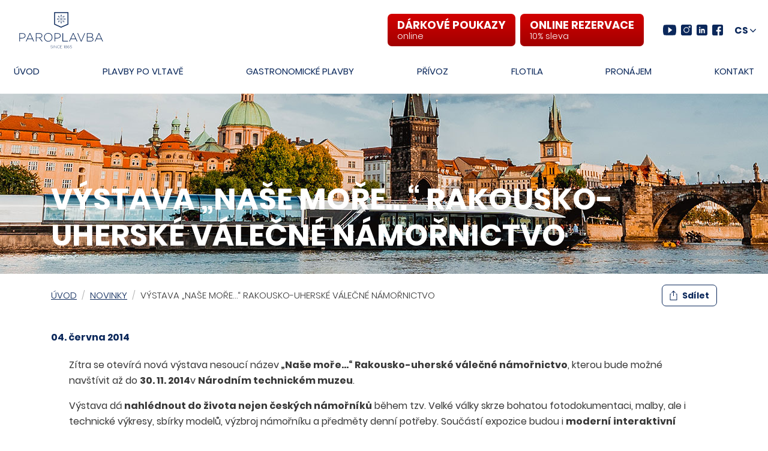

--- FILE ---
content_type: text/html; charset=utf-8
request_url: https://www.paroplavba.cz/vystava-nase-more-rakousko-uherske-valecne-namornictvo
body_size: 7926
content:
<!doctype html>
<html lang="cs" class="no-js">
  <head>
    <meta charset="UTF-8" />
    <meta name="viewport" content="width=device-width, initial-scale=1.0" />
    <meta http-equiv="X-UA-Compatible" content="ie=edge" />
    <meta name="keywords" content="" />
    <meta name="description" content="Zítra se otevírá nová výstava nesoucí název „Naše moře…“ Rakousko-uherské válečné námořnictvo, kterou bude možné navštívit až do 30. 11. 2014 v Národním technickém muzeu." />
    <meta name="robots" content="index,follow,snippet,archive" />
    <meta name="copyright" content="Prague Boats, s.r.o." />
    <meta name="author" content="Altermedia, s.r.o." />
    <meta name="application-name" content="Paroplavba" />
    <meta name="msapplication-tap-highlight" content="no" />
    <meta name="msapplication-TileColor" content="#da532c" />
    <meta name="theme-color" content="#ffffff" />
    <meta name="contentid" content="176" />
    <meta name="twitter:title" content="Výstava „Naše moře…“ Rakousko-uherské válečné námořnictvo | Paroplavba.cz" />
    <meta name="twitter:image" content="https://www.paroplavba.cz/images/logo-1200x1200.png"/>
    <meta name="twitter:description" content="Zítra se otevírá nová výstava nesoucí název „Naše moře…“ Rakousko-uherské válečné námořnictvo, kterou bude možné navštívit až do 30. 11. 2014 v Národním technickém muzeu." />
    <meta name="twitter:card" content="summary" />
    <meta property="og:title" content="Výstava „Naše moře…“ Rakousko-uherské válečné námořnictvo | Paroplavba.cz" />
    <meta property="og:type" content="article" />
    <meta property="og:url" content="https://www.paroplavba.cz/vystava-nase-more-rakousko-uherske-valecne-namornictvo" />
    <meta property="og:image" content="https://www.paroplavba.cz/images/logo-1200x1200.png" />
    <meta property="og:description" content="Zítra se otevírá nová výstava nesoucí název „Naše moře…“ Rakousko-uherské válečné námořnictvo, kterou bude možné navštívit až do 30. 11. 2014 v Národním technickém muzeu." />
    <meta property="og:locale" content="cs_CZ" />
    <meta property="og:site_name" content="Paroplavba" />
    <meta property="article:author" content="https://www.facebook.com/AltermediaCz/" />
    <meta property="article:publisher" content="https://www.facebook.com/Pragueboats/" />
    <meta property="article:section" content="" />
    <meta property="article:tag" content="" />
    <meta property="article:published_time" content="" />
    <meta property="article:modified_time" content="" />
    <meta property="fb:admins" content="245784598912848" />
    <link rel="canonical" href="https://www.paroplavba.cz/vystava-nase-more-rakousko-uherske-valecne-namornictvo" />
    <link rel="apple-touch-icon" sizes="180x180" href="https://www.paroplavba.cz/images/apple-touch-icon.png" />
    <link rel="icon" type="image/png" sizes="32x32" href="https://www.paroplavba.cz/images/favicon-32x32.png" />
    <link rel="icon" type="image/png" sizes="16x16" href="https://www.paroplavba.cz/images/favicon-16x16.png" />
    <link rel="shortcut icon" type="image/x-icon" href="https://www.paroplavba.cz/favicon.ico" />
    <link rel="manifest" href="https://www.paroplavba.cz/site.webmanifest" />
    <link rel="stylesheet" href="https://www.paroplavba.cz/css/owl.carousel.min.css?v=20240409" />
    <link rel="mask-icon" href="https://www.paroplavba.cz/images/safari-pinned-tab.svg" color="#5bbad5" />
    <link rel="stylesheet" href="https://www.paroplavba.cz/css/main.min.css?v=20240409" />
    <link rel="stylesheet" href="/css/cookieconsent.css?v=202404092220" />
    
    
    <title>Výstava „Naše moře…“ Rakousko-uherské válečné námořnictvo | Paroplavba.cz</title>

    <!-- Google Tag Manager -->
    <script>(function(w,d,s,l,i){w[l]=w[l]||[];w[l].push({'gtm.start':
    new Date().getTime(),event:'gtm.js'});var f=d.getElementsByTagName(s)[0],
    j=d.createElement(s),dl=l!='dataLayer'?'&l='+l:'';j.async=true;j.src=
    'https://www.googletagmanager.com/gtm.js?id='+i+dl;f.parentNode.insertBefore(j,f);
    })(window,document,'script','dataLayer','GTM-KH6MRPQV');</script>
    <!-- End Google Tag Manager -->

    <script>      
      function getCookieValue() {
        var namePrefix = "cc_cookie" + '=';
          var decodedCookie = decodeURIComponent(document.cookie);
          var cookiesArray = decodedCookie.split(';');
          for(var i = 0; i <cookiesArray.length; i++) {
            var c = cookiesArray[i];
            while (c.charAt(0) == ' ') {
              c = c.substring(1);  
            }
            if (c.indexOf(namePrefix) == 0) {
              return c.substring(namePrefix.length, c.length);
            }
          }
        return ''
      }              
    
      var analytics_storage_status = "denied";
      var ad_storage_status = "denied"; 
      var cookieValue = getCookieValue();
      
      if(cookieValue != ''){
        var parse = JSON.parse(cookieValue);
        
        if (parse.categories.includes("analytics")){
            analytics_storage_status = "granted";
        };               
        if (parse.categories.includes("ads")){
            ad_storage_status = "granted";
        };
      }
      
      
      window.dataLayer = window.dataLayer || [];
      function gtag(){dataLayer.push(arguments);}
      
      gtag('consent', 'default', {
        'analytics_storage': analytics_storage_status,
        'ad_storage': ad_storage_status
      });  
      
    </script> 
  </head>
  <body data-sprite="https://www.paroplavba.cz/images/sprite.svg" data-old-ie="{&quot;message&quot;: &quot;You are using an outdated browser. For a faster, safer browsing experience, please use a different web browser.&quot;,&quot;buttonLabel&quot;: &quot;More info&quot;,&quot;buttonUrl&quot;: &quot;https://www.microsoft.com/windows/microsoft-edge&quot;}">
    <script>!function(){var e=new XMLHttpRequest;e.open("GET",document.body.getAttribute("data-sprite"),!0),e.send(),e.onload=(function(){var t=document.createElement("div");t.style.display="none",t.innerHTML=e.responseText,document.body.insertBefore(t,document.body.childNodes[0])})}();</script>
    <!-- Google Tag Manager (noscript) -->
    <noscript><iframe src="https://www.googletagmanager.com/ns.html?id=GTM-KH6MRPQV" height="0" width="0" style="display:none;visibility:hidden"></iframe></noscript>
    <!-- End Google Tag Manager (noscript) -->
    <header class="header">
      <div class="container container--xxl">
        <div class="navbar navbar-expand-md">
          <div class="navbar-header">
            <a href="https://www.paroplavba.cz/" class="navbar-brand logo" title="Přejít na úvodní stranu">
              <img src="https://www.paroplavba.cz/images/logo.svg" alt="Paroplavba" />
            </a>
            <button class="hamburger hamburger--spin" type="button" data-toggle="collapse" data-target="#nav" aria-controls="nav" aria-expanded="false" aria-label="Přepnout navigaci">
              <span class="hamburger-box" aria-hidden="true">
                <span class="hamburger-inner"></span>
              </span>
            </button>
          </div>
          <div id="nav" class="navbar-collapse collapse">
            <div class="navigation" role="navigation">
              <ul class="navbar-nav">
                <li class="nav-item"><a class="nav-link" href="https://www.paroplavba.cz/">Úvod</a></li>
                <li class="nav-item"><a class="nav-link" href="https://www.paroplavba.cz/plavby-po-vltave">Plavby po Vltavě</a></li>
                <li class="nav-item"><a class="nav-link" href="https://www.paroplavba.cz/gastronomicke-plavby">Gastronomické plavby</a></li>
                <li class="nav-item"><a class="nav-link" href="https://www.paroplavba.cz/privoz">Přívoz</a></li>
                <li class="nav-item"><a class="nav-link" href="https://www.paroplavba.cz/parniky-a-lode">Flotila</a></li>
                <li class="nav-item"><a class="nav-link" href="https://www.paroplavba.cz/pronajem-lodi">Pronájem</a></li>
                <li class="nav-item"><a class="nav-link" href="https://www.paroplavba.cz/kontakty">Kontakt</a></li>
              </ul>
            </div>
            <div class="social-bar">

              <a href="https://eshop.paroplavba.cz/" class="btn btn-lg btn-danger btn-eyecatcher text-left v-center ml-xl-2">
                <!--
                <svg class="icon" width="25" height="25" aria-hidden="true">
                  <use xlink:href="#ticket"></use>
                </svg>
                -->
                <span><span class="text-uppercase">Dárkové poukazy</span> <span class="d-block small">online</span></span>
              </a>


              <a href="/rezervace" class="btn btn-lg btn-danger btn-eyecatcher text-left v-center ml-xl-2">
                <span>ONLINE REZERVACE <span class="d-block small">10% sleva</span></span>
              </a>


              <ul class="list__social-media">
                <li>
                  <a href="https://www.youtube.com/channel/UCMekT4p1Z86r_tm4AA2gZ3A" target="_blank" rel="noopener noreferrer nofollow"">
                    <svg class="icon" width="22" height="18" aria-hidden="true">
                      <use xlink:href="#youtube"></use>
                    </svg>
                    <span class="sr-only">YouTube</span>
                  </a>
                </li>
                <li>
                  <a href="https://www.instagram.com/prague_boats/" target="_blank" rel="noopener noreferrer nofollow"">
                    <svg class="icon" width="18" height="18" aria-hidden="true">
                      <use xlink:href="#instagram"></use>
                    </svg>
                    <span class="sr-only">Instagram</span>
                  </a>
                </li>
                <li>
                  <a href="https://www.linkedin.com/company/prague-boats" target="_blank" rel="noopener noreferrer nofollow"">
                    <svg class="icon" width="18" height="18" aria-hidden="true">
                      <use xlink:href="#linkedin"></use>
                    </svg>
                    <span class="sr-only">LinkedIn</span>
                  </a>
                </li>
                <li>
                  <a href="https://www.facebook.com/paroplavba/" target="_blank" rel="noopener noreferrer nofollow"">
                    <svg class="icon" width="18" height="18" aria-hidden="true">
                      <use xlink:href="#facebook"></use>
                    </svg>
                    <span class="sr-only">Facebook</span>
                  </a>
                </li>
              </ul>

            </div>
          </div>
          <button class="btn btn-select-language" type="button" data-toggle="modal" data-target="#languageSelectionModal" aria-label="Vyberte jazyk a region">
            <span>CS</span>
            <svg class="icon" width="10" height="6" aria-hidden="true">
              <use xlink:href="#chevron-down"></use>
            </svg>
          </button>
        </div>
      </div>
    </header>
    <main class="content">

      <div class="hero js-bg-lazyload" data-bg="https://www.paroplavba.cz/storage/content/placeholder-null_2500x300.jpg">
        <div class="container">
          <h1 class="hero__heading" itemprop="headline name">Výstava „Naše moře…“ Rakousko-uherské válečné námořnictvo</h1>
        </div>
      </div>
      <div class="container">
        <div class="row align-items-center">
          <div class="col-12 col-lg-8">
            <nav aria-label="breadcrumb">
              <ol class="breadcrumb">
                <li class="breadcrumb-item"><a href="https://www.paroplavba.cz/">Úvod</a></li>
                <li class="breadcrumb-item"><a href="https://www.paroplavba.cz/novinky">Novinky</a></li>
                <li class="breadcrumb-item active" aria-current="page">Výstava „Naše moře…“ Rakousko-uherské válečné námořnictvo</li>
              </ol>
            </nav>
          </div>
          <div class="col-12 col-lg-4 text-lg-right">
            <button type="button" class="btn btn-outline-primary text-xSmall v-center font-weight-bold js-share-btn" data-toggle="modal" data-target="#shareModal">
              <svg class="icon" width="13" height="16" aria-hidden="true">
                <use xlink:href="#share"></use>
              </svg>
              <span>Sdílet</span>
            </button>
          </div>
        </div>
        <div class="date h6 my-4" itemprop="datePublished" content="2019-11-18">04. června 2014</div>
<div class="whiteBg">
<div class="container">
<div class="col-md-12">
<div class="clearfix">
<p>Zítra se otevírá nová výstava nesoucí název<strong> „Naše moře…“ Rakousko-uherské válečné námořnictvo</strong>, kterou bude možné navštívit až do <strong>30. 11. 2014</strong>v <strong>Národním technickém muzeu</strong>.</p>
<p>Výstava dá<strong> nahlédnout do života nejen českých námořníků</strong> během tzv. Velké války skrze bohatou fotodokumentaci, malby, ale i technické výkresy, sbírky modelů, výzbroj námořníku a předměty denní potřeby. Součástí expozice budou i <strong>moderní interaktivní prvky</strong>.</p>
<p>Více informací o výstavě najdete na stránkách <a href="http://www.ntm.cz/aktualita/pripravujeme-4-6-30-11-2014-nase-more-rakousko-uherske-valecne-namornictvo" target="_blank">Národního technického muzea</a>.</p>
<p>Pro zajímavost: kotvy, které jsou před muzeem, pocházejí z lodi Petra-2, která nyní slouží jako <a href="/predstaveni-farmarske-lodi-2014">Farmářská loď</a> na Rašínově nábřeží.</p>
</div>
</div>
</div>
</div>
        <div class="text-center my-5">
          <a href="https://www.paroplavba.cz/novinky" class="btn btn-secondary btn-xl v-center-large text-white">
            <svg class="icon" width="16" height="9" aria-hidden="true">
              <use xlink:href="#arrow-classic-left"></use>
            </svg>
            <span>Zpět na novinky</span>
          </a>
        </div>
      </div>

      <picture>
        <source media="(min-width:650px)" srcset="/storage/upload/images/hpdesktop_20240204181529.jpg">
        <img src="/storage/upload/images/hpmobile.jpg" style="width:100%;height:auto;" >
      </picture>

      <div id="map">
        <iframe class="js-lazyload" data-src="https://maps.google.cz/maps?f=q&source=s_q&hl=cs&geocode=&q=50%C2%B04%2727.918%22N,+14%C2%B024%2748.685%22E&aq=&sll=50.073475,14.416938&sspn=0.013551,0.033731&brcurrent=5,0,0&ie=UTF8&ll=50.074439,14.413848&spn=0.008786,0.017123&z=15&output=embed" style="width:100%;" height="450" allowfullscreen></iframe>
      </div>
    </main>
    <footer class="footer">
      <div class="footer__partners">
        <div class="container text-center">
          <h5 class="sr-only">Our partners</h5>
          <div class="partners">
            <a class="partners__link" href="https://www.pragueconvention.cz/" target="_blank" rel="nofollow">
              <img data-src="https://www.paroplavba.cz/images/partner-1.png" src="data:image/svg+xml,%3Csvg xmlns='http://www.w3.org/2000/svg' viewBox='0 0 3 2'%3E%3C/svg%3E" class="img-fluid partners__img js-lazyload" alt="Wow Prague Convetion Bureau" />
              <noscript>
                <img src="https://www.paroplavba.cz/images/partner-1.png" class="img-fluid partners__img" alt="Wow Prague Convetion Bureau" />
              </noscript>
            </a>
            <a class="partners__link" href="https://www.etoa.org/" target="_blank" rel="nofollow">
              <img data-src="https://www.paroplavba.cz/images/partner-2.png" src="data:image/svg+xml,%3Csvg xmlns='http://www.w3.org/2000/svg' viewBox='0 0 3 2'%3E%3C/svg%3E" class="img-fluid partners__img js-lazyload" alt="ETOA" />
              <noscript>
                <img src="https://www.paroplavba.cz/images/partner-2.png" class="img-fluid partners__img" alt="ETOA" />
              </noscript>
            </a>
            <a class="partners__link" href="https://www.accka.cz/" target="_blank" rel="nofollow">
              <img data-src="https://www.paroplavba.cz/images/partner-3.png" src="data:image/svg+xml,%3Csvg xmlns='http://www.w3.org/2000/svg' viewBox='0 0 3 2'%3E%3C/svg%3E" class="img-fluid partners__img js-lazyload" alt="AČCKA" />
              <noscript>
                <img src="https://www.paroplavba.cz/images/partner-3.png" class="img-fluid partners__img" alt="AČCKA" />
              </noscript>
            </a>
            <a class="partners__link" href="https://www.komora.cz/" target="_blank" rel="nofollow">
              <img data-src="https://www.paroplavba.cz/images/partner-4.png" src="data:image/svg+xml,%3Csvg xmlns='http://www.w3.org/2000/svg' viewBox='0 0 3 2'%3E%3C/svg%3E" class="img-fluid partners__img js-lazyload" alt="Hospodářská komora České rebubliky" />
              <noscript>
                <img src="https://www.paroplavba.cz/images/partner-4.png" class="img-fluid partners__img" alt="Hospodářská komora České rebubliky" />
              </noscript>
            </a>
            <img data-src="https://www.paroplavba.cz/images/partner-5.png" src="data:image/svg+xml,%3Csvg xmlns='http://www.w3.org/2000/svg' viewBox='0 0 3 2'%3E%3C/svg%3E" class="img-fluid partners__img js-lazyload" alt="Mitglied" />
            <noscript>
              <img src="https://www.paroplavba.cz/images/partner-5.png" class="img-fluid partners__img" alt="Mitglied" />
            </noscript>

            <a class="partners__link" href="https://www.kudyznudy.cz/" target="_blank" rel="nofollow">
              <img data-src="https://www.paroplavba.cz/images/partner-6.jpg" src="data:image/svg+xml,%3Csvg xmlns='http://www.w3.org/2000/svg' viewBox='0 0 3 2'%3E%3C/svg%3E" class="img-fluid partners__img js-lazyload" alt="Kudy z nudy" />
              <noscript>
                <img src="https://www.paroplavba.cz/images/partner-6.jpg" class="img-fluid partners__img" alt="Kudy z nudy" />
              </noscript>
            </a>
          </div>
        </div>

      </div>
      <div class="footer__links">
        <div class="container">
          <div class="row">
            <div class="col-12 col-sm-6 col-lg-2">
              <h6 class="text-uppercase">Pravidelné plavby</h6>
              <ul class="list-unstyled">
                <li><a href="/hodinova-plavba-prahou">Hodinová plavba po Vltavě</a></li>
                <li><a href="/plavby-do-zoo">Plavba do zoo</a></li>
                <li><a href="/plavba-na-slapy">Plavba na Slapy</a></li>
                <li><a href="/vylet-na-melnik">Plavba na Mělník</a></li>
              </ul>
            </div>
            <div class="col-12 col-sm-6 col-lg-2">
              <h6 class="text-uppercase">Gastronomické plavby</h6>
              <ul class="list-unstyled">
                <li><a href="/obed-na-prosklene-lodi">Oběd na prosklené lodi</a></li>
                <li><a href="/kristalova-vecere">Křišťálová večeře</a></li>
                <li><a href="/vecere-na-lodi">Večeře na lodi</a></li>
              </ul>
            </div>
            <div class="col-12 col-sm-6 col-lg-2">
              <h6 class="text-uppercase">Pronájmy lodí</h6>
              <ul class="list-unstyled">
                <li><a href="/catering">Catering</a></li>
                <li><a href="/firemni-akce">Firemní akce</a></li>
                <li><a href="/soukrome-akce">Soukromé akce</a></li>
                <li><a href="/teambuilding">Teambuilding</a></li>
                <li><a href="/konference">Konference</a></li>
                <li><a href="/svatba-na-lodi">Svatba na lodi</a></li>
                <li><a href="/skolni-vylety">Školní výlety</a></li>
              </ul>
            </div>
            <div class="col-12 col-sm-6 col-lg-2">
              <h6 class="text-uppercase">Doporučujeme</h6>
              <ul class="list-unstyled">
                <li><a href="https://www.prague-boats.cz/cs" target="_blank" rel="noopener">Prague Boats</a></li>
                <li><a href="https://www.kudyznudy.cz/" target="_blank" rel="noopener noreferrer nofollow">Kudy z nudy</a></li>
              </ul>
            </div>
            <div class="col-12 col-sm-6 col-lg-3">
              <h6 class="text-uppercase">O nás</h6>
              <ul class="list-unstyled">
                <li><a href="/parniky-a-lode">Parníky a lodě</a></li>
                <li><a href="/novinky">Novinky</a></li>
                <li><a href="/kontakty">Kontakt</a></li>
                <li><a href="/kariera">Kariéra</a></li>
              </ul>
            </div>

          </div>
        </div>
      </div>
      <div class="legal">
        <div class="container">&copy; 1992 - 2026 Pražská paroplavební společnost a.s., IČ 453 16 571, se sídlem Praha 2, Blanická 1008/28, PSČ 120 00, sp. zn. B 1380 vedená u Městského soudu v Praze. <br />Smluvní přepravní podmínky ke <a href="/obchodni-podminky" target="_blank">zobrazení zde</a>. </div>
      </div>

    </footer>
    <div class="modal fade" id="languageSelectionModal" tabindex="-1" role="dialog" aria-labelledby="languageSelectionLabel" aria-hidden="true" aria-modal="true">
      <div class="modal-dialog" role="document">
        <div class="modal-content">
          <div class="modal-header">
            <h5 class="modal-title" id="languageSelectionLabel">Vyberte jazyk a region</h5>
            <button type="button" class="close text-gray-500" data-dismiss="modal" aria-label="Close">
              <svg class="icon" width="22" height="22" aria-hidden="true">
                <use xlink:href="#close"></use>
              </svg>
            </button>
          </div>
          <div class="modal-body">
            <ul class="list__languages row mb-0">
              <li class="col-6 col-sm-4 mb-3">
                <a class="btn btn-block btn-outline-primary btn-language" href="https://www.paroplavba.cz/">Čeština</a>
              </li>
              <li class="col-6 col-sm-4 mb-3">
                <a class="btn btn-block btn-outline-primary btn-language" href="https://www.praguesteamboats.com/">English</a>
              </li>
              <li class="col-6 col-sm-4 mb-3">
                <a class="btn btn-block btn-outline-primary btn-language" href="https://www.praguesteamboats.com/de">Deutsch</a>
              </li>
            </ul>
          </div>
        </div>
      </div>
    </div>
    <div class="modal fade" id="shareModal" tabindex="-1" role="dialog" aria-labelledby="shareModalLabel" aria-hidden="true" aria-modal="true">
      <div class="modal-dialog modal-sm" role="document">
        <div class="modal-content">
          <div class="modal-header">
            <h5 class="modal-title" id="shareModalLabel">Sdílet</h5>
            <button type="button" class="close text-gray-500" data-dismiss="modal" aria-label="Sdílet">
              <svg class="icon" width="22" height="22" aria-hidden="true">
                <use xlink:href="#close"></use>
              </svg>
            </button>
          </div>
          <div class="modal-body">
            <ul class="list__share mb-0">
              <li>
                <a href="http://www.facebook.com/sharer/sharer.php?u=https%3a%2f%2fwww.paroplavba.cz%2fvystava-nase-more-rakousko-uherske-valecne-namornictvo" class="v-center" aria-label="Sdílet tuto stránku na Facebooku">
                  <svg class="icon" width="18" height="18" aria-hidden="true">
                    <use xlink:href="#facebook"></use>
                  </svg>
                  <span>Facebook</span>
                </a>
              </li>
              <li>
                <a href="https://twitter.com/share?url=https%3a%2f%2fwww.paroplavba.cz%2fvystava-nase-more-rakousko-uherske-valecne-namornictvo" class="v-center" aria-label="Sdílet tuto stránku na Twitteru">
                  <svg class="icon" width="18" height="18" aria-hidden="true">
                    <use xlink:href="#twitter"></use>
                  </svg>
                  <span>Twitter</span>
                </a>
              </li>
              <li>
                <a href="https://www.linkedin.com/cws/share?url=https%3a%2f%2fwww.paroplavba.cz%2fvystava-nase-more-rakousko-uherske-valecne-namornictvo" class="v-center" aria-label="Sdílet tuto stránku na LinkedInu">
                  <svg class="icon" width="18" height="18" aria-hidden="true">
                    <use xlink:href="#linkedin"></use>
                  </svg>
                  <span>LinkedIn</span>
                </a>
              </li>
              <li>
                <a href="mailto:?subject=Prague%20Boats&amp;body=https%3a%2f%2fwww.paroplavba.cz%2fvystava-nase-more-rakousko-uherske-valecne-namornictvo" class="v-center" aria-label="Odeslat odkaz na tuto stránku e-mailem">
                  <svg class="icon" width="18" height="18" aria-hidden="true">
                    <use xlink:href="#envelope"></use>
                  </svg>
                  <span>E-mail</span>
                </a>
              </li>
            </ul>
          </div>
        </div>
      </div>
    </div>
    <div id="blueimp-gallery" class="blueimp-gallery">
      <div class="slides"></div>
      <h3 class="title"></h3>
      <a class="prev" aria-label="Předchozí" role="button">
        <svg class="icon" width="15" height="30" aria-hidden="true">
          <use xlink:href="#arrow-left"></use>
        </svg>
      </a>
      <a class="next" aria-label="Další" role="button">
        <svg class="icon" width="15" height="30" aria-hidden="true">
          <use xlink:href="#arrow-right"></use>
        </svg>
      </a>
      <a class="close" aria-label="Zavřít" role="button">
        <svg class="icon" width="30" height="30" aria-hidden="true">
          <use xlink:href="#close"></use>
        </svg>
      </a>
    </div>

    <div class="modal fade" id="ajaxinfo" tabindex="-1" role="dialog" aria-modal="true" style="display: none;">
      <div class="modal-dialog modal-lg" role="document">
        <div class="modal-content">
          <div class="modal-header">
            <h5 class="modal-title" id="ajaxInfoTitle"></h5>
            <button type="button" class="close text-gray-500" data-dismiss="modal" aria-label="Close">
              <svg class="icon" width="22" height="22" aria-hidden="true">
                <use xlink:href="#close"></use>
              </svg>
            </button>
          </div>
          <div class="modal-body">
            <div id="ajaxInfoImg"></div>
            <div id="ajaxInfoIframe"></div>
          </div>
        </div>
      </div>
    </div>

    <script src="https://www.paroplavba.cz/js/vendor.min.js?v=20240409"></script>
    <script src="https://www.paroplavba.cz/js/main.min.js?v=20240409" async></script>
    <script src="/js/cookies.js?v=20240409"></script>
    
    <script src="/js/cookies-init.js?v=20240409"></script>
    <script src="/js/extra.js?v=20240409"></script>
    
    
    <script src="https://www.paroplavba.cz/js/owl.carousel.min.js?v=20240409" ></script>
    
    <script>
      jQuery(document).ready(function(){
        jQuery(".owl-carousel").owlCarousel({
              items:1,
              loop:false,
              autoplay:true,
              autoplayTimeout:5000,
              autoplayHoverPause:true,
              animateOut: 'fadeOut'
          });
      });
      
    </script>
  </body>
</html>


--- FILE ---
content_type: image/svg+xml
request_url: https://www.paroplavba.cz/images/logo.svg
body_size: 9332
content:
<svg width="131" height="60" viewBox="0 0 131 60" fill="none" xmlns="http://www.w3.org/2000/svg">
<path d="M49.1099 56.8564L49.3129 56.623C49.7734 57.0475 50.1979 57.2449 50.8135 57.2449C51.441 57.2449 51.8718 56.8921 51.8718 56.4138V56.4021C51.8718 55.9593 51.6384 55.7023 50.6879 55.5114C49.6835 55.3079 49.2773 54.967 49.2773 54.3337V54.3216C49.2773 53.6998 49.8452 53.2214 50.6225 53.2214C51.2322 53.2214 51.6326 53.389 52.0571 53.7297L51.8598 53.9746C51.4652 53.6339 51.0706 53.5024 50.6104 53.5024C49.9944 53.5024 49.5882 53.8552 49.5882 54.2917V54.3038C49.5882 54.7461 49.8154 55.0151 50.8077 55.2183C51.776 55.4156 52.1827 55.7626 52.1827 56.3724V56.384C52.1827 57.0596 51.6027 57.526 50.7956 57.526C50.1263 57.5259 49.6118 57.3045 49.1099 56.8564Z" fill="#0B285B"/>
<path d="M53.2458 53.2812H53.5568V57.4663H53.2458V53.2812Z" fill="#0B285B"/>
<path d="M54.8418 53.2812H55.1349L58.022 56.922V53.2812H58.3209V57.4663H58.0879L55.1406 53.7476V57.4663H54.8418V53.2812Z" fill="#0B285B"/>
<path d="M59.3784 55.3858V55.3737C59.3784 54.1903 60.263 53.2095 61.4706 53.2095C62.218 53.2095 62.6665 53.4847 63.0968 53.8794L62.8759 54.1066C62.5111 53.7538 62.0924 53.4906 61.4648 53.4906C60.4605 53.4906 59.7014 54.3098 59.7014 55.3618V55.3738C59.7014 56.4322 60.4724 57.2571 61.4706 57.2571C62.0746 57.2571 62.4871 57.0241 62.9114 56.6055L63.1208 56.8085C62.6785 57.245 62.2001 57.5381 61.4589 57.5381C60.263 57.5381 59.3784 56.5876 59.3784 55.3858Z" fill="#0B285B"/>
<path d="M63.9746 53.2812H66.9518V53.5686H64.2855V55.2127H66.6827V55.4996H64.2855V57.1793H66.9816V57.4666H63.9746V53.2812Z" fill="#0B285B"/>
<path d="M70.2206 53.5743L69.4135 53.8496L69.3298 53.6042L70.2862 53.2515H70.5253V57.4665H70.2206V53.5743Z" fill="#0B285B"/>
<path d="M71.4812 56.3482V56.3362C71.4812 55.8458 71.8816 55.4752 72.4081 55.3019C71.9952 55.1343 71.6246 54.8235 71.6246 54.3273V54.3152C71.6246 53.6636 72.3123 53.2212 73.0357 53.2212C73.759 53.2212 74.4463 53.6636 74.4463 54.3152V54.3273C74.4463 54.8234 74.0757 55.1343 73.6633 55.3019C74.1893 55.4752 74.5901 55.8458 74.5901 56.3362V56.3482C74.5901 57.0417 73.9145 57.5259 73.0357 57.5259C72.157 57.5259 71.4812 57.0419 71.4812 56.3482ZM74.2673 56.3603V56.3482C74.2673 55.8281 73.7172 55.4516 73.0357 55.4516C72.3541 55.4516 71.8041 55.8279 71.8041 56.3482V56.3603C71.8041 56.8325 72.2641 57.2449 73.0357 57.2449C73.8068 57.2449 74.2673 56.8325 74.2673 56.3603ZM74.1239 54.3274V54.3153C74.1239 53.8432 73.6456 53.5025 73.0358 53.5025C72.4261 53.5025 71.9477 53.8432 71.9477 54.3153V54.3274C71.9477 54.8418 72.4439 55.1884 73.0358 55.1884C73.6277 55.1884 74.1239 54.842 74.1239 54.3274Z" fill="#0B285B"/>
<path d="M75.8328 57.1195C75.4858 56.7729 75.3005 56.3543 75.3005 55.4876V55.4755C75.3005 54.2141 75.9642 53.2097 77.0043 53.2097C77.4826 53.2097 77.8474 53.3949 78.2117 53.6944L78.0148 53.9331C77.692 53.6462 77.3747 53.4907 76.9805 53.4907C76.1316 53.4907 75.5815 54.3815 75.6113 55.6608C75.8505 55.2546 76.2389 54.8835 76.9204 54.8835C77.6799 54.8835 78.3613 55.4037 78.3613 56.1512V56.1633C78.3613 56.9521 77.7216 57.5383 76.8967 57.5383C76.4661 57.5382 76.0836 57.3706 75.8328 57.1195ZM78.0384 56.1753V56.1632C78.0384 55.5891 77.5663 55.1588 76.9026 55.1588C76.2153 55.1588 75.737 55.679 75.737 56.1931V56.2052C75.737 56.8029 76.2452 57.2573 76.9204 57.2573C77.5962 57.2572 78.0384 56.7668 78.0384 56.1753Z" fill="#0B285B"/>
<path d="M79.0959 56.8624L79.3173 56.6415C79.6936 57.0178 80.1301 57.257 80.5725 57.257C81.2361 57.257 81.6966 56.7906 81.6966 56.2049V56.1928C81.6966 55.6128 81.2241 55.2003 80.5489 55.2003C80.16 55.2003 79.8669 55.3197 79.6042 55.4631L79.365 55.3076L79.4844 53.281H81.834V53.5803H79.7596L79.6581 55.1464C79.9272 55.015 80.1961 54.9192 80.5845 54.9192C81.3916 54.9192 82.0192 55.4331 82.0192 56.1805V56.1926C82.0192 56.9819 81.4037 57.5378 80.5605 57.5378C79.9926 57.538 79.4608 57.2328 79.0959 56.8624Z" fill="#0B285B"/>
<path d="M1.19141 34.3474H5.82813C8.63954 34.3474 10.5745 35.7891 10.5745 38.2537V38.2902C10.5745 40.9739 8.25612 42.3613 5.59118 42.3613H2.14112V47.1259H1.19141V34.3474ZM5.646 41.4851C8.01917 41.4851 9.62536 40.2437 9.62536 38.3449V38.3084C9.62536 36.2822 8.05572 35.2234 5.75519 35.2234H2.14112V41.4851H5.646Z" fill="#0B285B"/>
<path d="M16.9654 34.2561H17.878L23.8292 47.1258H22.7887L21.1642 43.5478H13.6247L11.9998 47.1258H11.0142L16.9654 34.2561ZM20.7625 42.6901L17.4037 35.2966L14.0266 42.6901H20.7625Z" fill="#0B285B"/>
<path d="M26.5322 34.3474H31.8994C33.469 34.3474 34.7286 34.84 35.4956 35.607C36.0979 36.2093 36.463 37.067 36.463 37.9802V38.0167C36.463 40.1525 34.8747 41.3756 32.7206 41.6674L36.9374 47.1259H35.7326L31.662 41.8317H27.4818V47.1259H26.5322V34.3474ZM31.7899 40.9737C33.9257 40.9737 35.5141 39.8967 35.5141 38.0531V38.0166C35.5141 36.3005 34.1631 35.2234 31.8447 35.2234H27.4819V40.9737H31.7899Z" fill="#0B285B"/>
<path d="M39.166 40.7729V40.7364C39.166 37.2496 41.74 34.1282 45.6098 34.1282C49.4799 34.1282 52.0174 37.2131 52.0174 40.6998V40.7364C52.0174 44.2231 49.4434 47.345 45.5732 47.345C41.7036 47.345 39.166 44.2597 39.166 40.7729ZM51.0319 40.7729V40.7364C51.0319 37.5784 48.7318 34.9861 45.5734 34.9861C42.4154 34.9861 40.1518 37.5418 40.1518 40.6998V40.7364C40.1518 43.8948 42.4519 46.4867 45.6099 46.4867C48.7682 46.4867 51.0319 43.9309 51.0319 40.7729Z" fill="#0B285B"/>
<path d="M55.2502 34.3474H59.887C62.6984 34.3474 64.6333 35.7891 64.6333 38.2537V38.2902C64.6333 40.9739 62.315 42.3613 59.65 42.3613H56.1998V47.1259H55.2502V34.3474ZM59.7047 41.4851C62.0779 41.4851 63.6841 40.2437 63.6841 38.3449V38.3084C63.6841 36.2822 62.1144 35.2234 59.8139 35.2234H56.1998V41.4851H59.7047Z" fill="#0B285B"/>
<path d="M67.4458 34.3474H68.3954V46.2493H75.8979V47.1259H67.4458V34.3474Z" fill="#0B285B"/>
<path d="M83.6027 34.2561H84.5152L90.4664 47.1258H89.4259L87.8014 43.5478H80.2619L78.637 47.1258H77.6514L83.6027 34.2561ZM87.3997 42.6901L84.0409 35.2966L80.6638 42.6901H87.3997Z" fill="#0B285B"/>
<path d="M90.2485 34.3474H91.3073L96.3093 46.1037L101.33 34.3474H102.334L96.7112 47.2171H95.8715L90.2485 34.3474Z" fill="#0B285B"/>
<path d="M105.037 34.3474H110.313C111.755 34.3474 112.923 34.7669 113.635 35.4793C114.164 36.0084 114.456 36.684 114.456 37.4871V37.5237C114.456 39.2576 113.324 40.1343 112.284 40.5538C113.817 40.9555 115.168 41.8317 115.168 43.6026V43.6391C115.168 45.7749 113.343 47.1259 110.587 47.1259H105.037V34.3474ZM110.203 40.2437C112.12 40.2437 113.489 39.3124 113.489 37.6149V37.5784C113.489 36.1726 112.339 35.2234 110.294 35.2234H105.986V40.2437H110.203ZM110.623 46.2493C112.814 46.2493 114.201 45.2453 114.201 43.6391V43.6026C114.201 42.0325 112.832 41.1199 110.313 41.1199H105.986V46.2493H110.623Z" fill="#0B285B"/>
<path d="M123.074 34.2561H123.986L129.937 47.1258H128.897L127.272 43.5478H119.733L118.108 47.1258H117.123L123.074 34.2561ZM126.871 42.6901L123.512 35.2966L120.135 42.6901H126.871Z" fill="#0B285B"/>
<path d="M65.5643 17.1894C68.054 17.1894 70.0723 15.1712 70.0723 12.6815C70.0723 10.1919 68.054 8.17358 65.5643 8.17358C63.0747 8.17358 61.0564 10.1919 61.0564 12.6815C61.0564 15.1712 63.0747 17.1894 65.5643 17.1894Z" stroke="#0B285B" stroke-width="0.331552" stroke-miterlimit="10"/>
<path d="M65.5645 6.82593V18.5372" stroke="#0B285B" stroke-width="0.331552" stroke-miterlimit="10"/>
<path d="M65.5645 7.55447C65.9668 7.55447 66.293 7.2283 66.293 6.82594C66.293 6.42359 65.9668 6.09741 65.5645 6.09741C65.1621 6.09741 64.8359 6.42359 64.8359 6.82594C64.8359 7.2283 65.1621 7.55447 65.5645 7.55447Z" fill="#0B285B"/>
<path d="M65.5645 19.2659C65.9668 19.2659 66.293 18.9397 66.293 18.5374C66.293 18.135 65.9668 17.8088 65.5645 17.8088C65.1621 17.8088 64.8359 18.135 64.8359 18.5374C64.8359 18.9397 65.1621 19.2659 65.5645 19.2659Z" fill="#0B285B"/>
<path d="M71.42 12.6816H59.7087" stroke="#0B285B" stroke-width="0.331552" stroke-miterlimit="10"/>
<path d="M71.4202 13.4102C71.8225 13.4102 72.1487 13.084 72.1487 12.6817C72.1487 12.2793 71.8225 11.9531 71.4202 11.9531C71.0178 11.9531 70.6917 12.2793 70.6917 12.6817C70.6917 13.084 71.0178 13.4102 71.4202 13.4102Z" fill="#0B285B"/>
<path d="M59.7088 13.4102C60.1111 13.4102 60.4373 13.084 60.4373 12.6817C60.4373 12.2793 60.1111 11.9531 59.7088 11.9531C59.3064 11.9531 58.9802 12.2793 58.9802 12.6817C58.9802 13.084 59.3064 13.4102 59.7088 13.4102Z" fill="#0B285B"/>
<path d="M69.6818 8.59692L61.4006 16.8781" stroke="#0B285B" stroke-width="0.331552" stroke-miterlimit="10"/>
<path d="M69.6819 9.32547C70.0843 9.32547 70.4104 8.9993 70.4104 8.59694C70.4104 8.19458 70.0843 7.86841 69.6819 7.86841C69.2795 7.86841 68.9534 8.19458 68.9534 8.59694C68.9534 8.9993 69.2795 9.32547 69.6819 9.32547Z" fill="#0B285B"/>
<path d="M61.4007 17.6065C61.803 17.6065 62.1292 17.2803 62.1292 16.8779C62.1292 16.4756 61.803 16.1494 61.4007 16.1494C60.9983 16.1494 60.6721 16.4756 60.6721 16.8779C60.6721 17.2803 60.9983 17.6065 61.4007 17.6065Z" fill="#0B285B"/>
<path d="M69.6259 16.8222L61.3447 8.54102" stroke="#0B285B" stroke-width="0.331552" stroke-miterlimit="10"/>
<path d="M69.626 17.5508C70.0283 17.5508 70.3545 17.2246 70.3545 16.8223C70.3545 16.4199 70.0283 16.0938 69.626 16.0938C69.2236 16.0938 68.8975 16.4199 68.8975 16.8223C68.8975 17.2246 69.2236 17.5508 69.626 17.5508Z" fill="#0B285B"/>
<path d="M61.3447 9.26956C61.7471 9.26956 62.0733 8.94339 62.0733 8.54103C62.0733 8.13867 61.7471 7.8125 61.3447 7.8125C60.9424 7.8125 60.6162 8.13867 60.6162 8.54103C60.6162 8.94339 60.9424 9.26956 61.3447 9.26956Z" fill="#0B285B"/>
<path d="M65.313 25.9411L54.595 21.0692V2.15894H76.5342V21.0779L65.313 25.9411ZM55.9632 20.1882L65.3262 24.4441L75.1658 20.1795V3.52729H55.9632V20.1882Z" fill="#0B285B"/>
</svg>


--- FILE ---
content_type: image/svg+xml
request_url: https://www.paroplavba.cz/images/sprite.svg
body_size: 22748
content:
<?xml version="1.0" encoding="utf-8"?><svg xmlns="http://www.w3.org/2000/svg" xmlns:xlink="http://www.w3.org/1999/xlink"><symbol viewBox="0 0 141.73 77.742" id="arrow-classic-left" xmlns="http://www.w3.org/2000/svg"><path d="M38.871 0l6.315 6.313-28.094 28.093H141.73v8.928H17.092L45.186 71.43l-6.315 6.312L0 38.872 38.871 0z"/></symbol><symbol viewBox="0 0 141.73 77.742" id="arrow-classic-right" xmlns="http://www.w3.org/2000/svg"><path d="M102.86 0l-6.315 6.313 28.094 28.093H0v8.928h124.639L96.545 71.43l6.314 6.312 38.871-38.87L102.86 0z"/></symbol><symbol viewBox="0 0 257.139 491.66" id="arrow-left" xmlns="http://www.w3.org/2000/svg"><path d="M253.398 472.795L26.262 245.68 253.398 18.565c4.093-4.237 3.975-10.99-.262-15.083-4.134-3.992-10.687-3.992-14.82 0L3.65 238.15c-4.164 4.165-4.164 10.917 0 15.083L238.316 487.9c4.093 4.237 10.845 4.354 15.083.262 4.237-4.093 4.354-10.845.262-15.083a10.787 10.787 0 00-.262-.262v-.02z"/></symbol><symbol viewBox="0 0 257.139 491.66" id="arrow-right" xmlns="http://www.w3.org/2000/svg"><path d="M3.783 18.848L230.92 245.963 3.783 473.078c-4.093 4.237-3.975 10.99.262 15.083 4.134 3.992 10.687 3.992 14.82 0l234.667-234.667c4.164-4.165 4.164-10.917 0-15.083L18.865 3.744C14.772-.493 8.02-.61 3.782 3.482-.455 7.575-.572 14.327 3.52 18.565c.086.09.173.176.262.262l.001.021z"/></symbol><symbol viewBox="0 0 488.152 488.152" id="calendar" xmlns="http://www.w3.org/2000/svg"><path d="M96.129 0C86.973 0 79.55 7.416 79.55 16.572v96.807c0 9.155 7.422 16.566 16.578 16.566h30.16c9.155 0 16.578-7.411 16.578-16.566V16.572C142.867 7.416 135.444 0 126.29 0H96.13zm264.906 0c-9.154 0-16.578 7.416-16.578 16.572v96.807c0 9.155 7.424 16.566 16.578 16.566h30.162c9.15 0 16.573-7.411 16.573-16.566V16.572C407.77 7.416 400.347 0 391.197 0h-30.162zm-185.68 54.143v59.261c0 26.69-21.937 48.198-48.62 48.198h-30.5c-26.686 0-48.337-21.508-48.337-48.198v-59.05C24.575 55.057 5.41 74.355 5.41 98.076V444.14c0 24.167 19.589 44.013 43.756 44.013h389.82c24.131 0 43.754-19.887 43.754-44.013V98.076c0-23.72-19.163-43.02-42.486-43.722v59.05c0 26.69-21.652 48.198-48.338 48.198h-30.492c-26.688 0-48.627-21.508-48.627-48.198V54.143H175.355zm-95.21 170.771h327.029c10.448 0 18.916 8.474 18.916 18.922l.002 178.752c0 10.444-8.468 18.918-18.916 18.918H80.145c-10.448 0-18.916-8.474-18.916-18.918V243.836c0-10.448 8.467-18.922 18.916-18.922zm47.964 33.328c-6.113 0-11.074 4.954-11.074 11.069v38.66c0 6.123 4.961 11.08 11.074 11.08h38.664c6.12 0 11.08-4.957 11.08-11.08v-38.66c0-6.115-4.96-11.069-11.08-11.069H128.11zm96.635 0c-6.113 0-11.074 4.954-11.074 11.069v38.66c0 6.123 4.961 11.08 11.074 11.08h38.67c6.108 0 11.068-4.957 11.068-11.08v-38.66c0-6.115-4.96-11.069-11.068-11.069h-38.67zm96.635 0c-6.12 0-11.08 4.954-11.08 11.069v38.66c0 6.123 4.96 11.08 11.08 11.08h38.664c6.113 0 11.074-4.957 11.074-11.08v-38.66c0-6.115-4.961-11.069-11.074-11.069h-38.664zm-193.27 96.633c-6.113 0-11.074 4.95-11.074 11.074v38.655c0 6.119 4.961 11.074 11.074 11.074h38.664c6.12 0 11.08-4.956 11.08-11.074v-38.655c0-6.125-4.96-11.074-11.08-11.074H128.11zm96.635 0c-6.113 0-11.074 4.95-11.074 11.074v38.655c0 6.119 4.961 11.074 11.074 11.074h38.67c6.108 0 11.068-4.956 11.068-11.074v-38.655c0-6.125-4.96-11.074-11.068-11.074h-38.67zm96.635 0c-6.12 0-11.08 4.95-11.08 11.074v38.655c0 6.119 4.96 11.074 11.08 11.074h38.67c6.108 0 11.068-4.956 11.068-11.074v-38.655c0-6.125-4.96-11.074-11.068-11.074h-38.67z"/></symbol><symbol viewBox="0 0 60 49" id="camera" xmlns="http://www.w3.org/2000/svg"><path d="M17.322 0l-4 10H12V5H6v5H4.799A4.803 4.803 0 000 14.799v29.369A4.837 4.837 0 004.832 49h50.336A4.837 4.837 0 0060 44.168v-29.37A4.803 4.803 0 0055.201 10h-8.523l-4-10H17.322zm1.356 2h22.644l4 10h9.88A2.802 2.802 0 0158 14.799v29.369A2.834 2.834 0 0155.168 47H4.832A2.835 2.835 0 012 44.168v-29.37A2.802 2.802 0 014.799 12h9.879l4-10zM8 7h2v3H8V7zm22 2c-9.925 0-18 8.075-18 18s8.075 18 18 18 18-8.075 18-18S39.925 9 30 9zm0 2c8.822 0 16 7.178 16 16s-7.178 16-16 16-16-7.178-16-16 7.178-16 16-16zm22 3c-2.206 0-4 1.794-4 4s1.794 4 4 4 4-1.794 4-4-1.794-4-4-4zm-22 1c-6.617 0-12 5.383-12 12s5.383 12 12 12 12-5.383 12-12-5.383-12-12-12zm22 1c1.103 0 2 .897 2 2s-.897 2-2 2-2-.897-2-2 .897-2 2-2zm-22 1c5.514 0 10 4.486 10 10s-4.486 10-10 10-10-4.486-10-10 4.486-10 10-10z"/></symbol><symbol viewBox="0 0 78.37 57.483" id="checkmark" xmlns="http://www.w3.org/2000/svg"><path d="M70.572 0c-.28 0-.559.107-.773.32L28.685 41.434 8.572 21.32a1.096 1.096 0 00-1.549 0L.32 28.025a1.094 1.094 0 000 1.547l27.59 27.59a1.092 1.092 0 001.547 0l48.592-48.59a1.095 1.095 0 000-1.549L71.346.32a1.091 1.091 0 00-.774-.32z"/></symbol><symbol viewBox="0 0 512 512" id="checkmark-circle" xmlns="http://www.w3.org/2000/svg"><path d="M369.164 174.77c7.812 7.812 7.812 20.477 0 28.285L234.992 337.23c-7.812 7.809-20.473 7.809-28.285 0l-63.871-63.875c-7.812-7.809-7.812-20.473 0-28.281 7.809-7.812 20.473-7.812 28.281 0l49.73 49.73L340.879 174.77c7.812-7.809 20.476-7.809 28.285 0zM512 256c0 141.504-114.516 256-256 256C114.496 512 0 397.484 0 256 0 114.496 114.516 0 256 0c141.504 0 256 114.516 256 256zm-40 0c0-119.395-96.621-216-216-216-119.395 0-216 96.621-216 216 0 119.395 96.621 216 216 216 119.395 0 216-96.621 216-216z"/></symbol><symbol viewBox="0 0 284.93 166.164" id="chevron-down" xmlns="http://www.w3.org/2000/svg"><path d="M261.238 0c-2.47 0-4.66.95-6.562 2.855L142.466 115.06 30.263 2.857C28.359.951 26.169.002 23.695.002c-2.475 0-4.664.95-6.566 2.855L2.855 17.133C.95 19.035 0 21.224 0 23.699c0 2.473.952 4.663 2.855 6.565L135.898 163.31c1.902 1.903 4.095 2.853 6.569 2.853s4.66-.95 6.56-2.853L282.082 30.264c1.902-1.903 2.848-4.093 2.848-6.565 0-2.475-.946-4.664-2.848-6.57L267.809 2.855C265.907.95 263.715 0 261.239 0z"/></symbol><symbol viewBox="0 0 166.164 284.93" id="chevron-right" xmlns="http://www.w3.org/2000/svg"><path d="M0 23.691c0 2.471.95 4.66 2.855 6.563L115.06 142.463 2.857 254.668C.951 256.571.002 258.76.002 261.234c0 2.475.95 4.665 2.855 6.567l14.276 14.273c1.902 1.906 4.091 2.856 6.566 2.856 2.473 0 4.663-.953 6.565-2.856L163.31 149.031c1.903-1.902 2.853-4.094 2.853-6.568 0-2.474-.95-4.66-2.853-6.56L30.264 2.847C28.36.946 26.17 0 23.699 0c-2.475 0-4.664.946-6.57 2.848L2.855 17.12C.95 19.023 0 21.214 0 23.691z"/></symbol><symbol viewBox="0 0 97.16 97.16" id="clock" xmlns="http://www.w3.org/2000/svg"><path d="M48.58 0c26.787 0 48.58 21.793 48.58 48.58S75.367 97.16 48.58 97.16 0 75.367 0 48.58 21.793 0 48.58 0zm0 10.338c-21.087 0-38.244 17.154-38.244 38.242 0 21.088 17.157 38.242 38.244 38.242S86.824 69.668 86.824 48.58c0-21.088-17.157-38.242-38.244-38.242zm.514 6.492a4 4 0 014 4v30.25a4 4 0 01-4 4H23.262a4 4 0 010-8h21.832V20.83a4 4 0 014-4z"/></symbol><symbol viewBox="0 0 512 512" id="close" xmlns="http://www.w3.org/2000/svg"><path d="M505.943 6.058c-8.077-8.077-21.172-8.077-29.249 0L6.058 476.693c-8.077 8.077-8.077 21.172 0 29.249A20.612 20.612 0 0020.683 512a20.614 20.614 0 0014.625-6.059L505.943 35.306c8.076-8.076 8.076-21.171 0-29.248z"/><path d="M505.942 476.694L35.306 6.059c-8.076-8.077-21.172-8.077-29.248 0-8.077 8.076-8.077 21.171 0 29.248l470.636 470.636a20.616 20.616 0 0014.625 6.058 20.615 20.615 0 0014.624-6.057c8.075-8.078 8.075-21.173-.001-29.25z"/></symbol><symbol viewBox="0 0 550.795 432.768" id="envelope" xmlns="http://www.w3.org/2000/svg"><path d="M49.182 0c-15.784 0-27.92 5.33-36.42 15.979C4.254 26.633.006 39.957.006 55.936c0 12.907 5.635 26.892 16.902 41.959 11.267 15.06 23.256 26.89 35.961 35.496 6.965 4.92 27.97 19.522 63.014 43.8a20358.922 20358.922 0 0149.504 34.395 8846.961 8846.961 0 0131.021 21.701c.985.691 2.534 1.8 4.59 3.27 2.215 1.59 5.019 3.61 8.477 6.107 6.659 4.816 12.191 8.708 16.597 11.682 4.4 2.975 9.73 6.298 15.985 9.988 6.249 3.685 12.143 6.456 17.675 8.299 5.533 1.842 10.656 2.765 15.368 2.765h.611c4.71 0 9.833-.923 15.367-2.765 5.531-1.843 11.422-4.608 17.676-8.299 6.248-3.69 11.57-7.02 15.984-9.988 4.406-2.974 9.94-6.865 16.6-11.682a2086.03 2086.03 0 018.469-6.103 640.795 640.795 0 014.595-3.274c6.684-4.65 17.1-11.891 31.104-21.615 25.482-17.705 63.01-43.764 112.742-78.281 14.957-10.447 27.453-23.054 37.496-37.803 10.025-14.75 15.05-30.22 15.05-46.408 0-13.525-4.872-25.1-14.597-34.739C526.461 4.814 514.932 0 501.613 0H49.182zM0 139.541v237.426l137.541-137.541c-27.516-19.21-62.97-43.563-106.494-73.14C19.37 158.5 9.015 149.583 0 139.54zm550.795 0c-8.815 9.841-19.06 18.751-30.736 26.744-41.865 28.336-77.447 52.73-106.75 73.195l137.486 137.493V139.54zm-377.77 124.97L16.945 420.608c9.12 8.072 19.855 12.16 32.235 12.16h452.433c12.381 0 23.109-4.088 32.229-12.16L377.793 264.553a2875.944 2875.944 0 00-10.8 7.767c-11.679 8.604-21.156 15.318-28.434 20.13-7.277 4.821-16.96 9.737-29.045 14.755-12.094 5.024-23.363 7.527-33.815 7.527h-.611c-10.453 0-21.72-2.502-33.813-7.527-12.093-5.018-21.775-9.934-29.045-14.756-7.277-4.81-16.75-11.524-28.433-20.129a1353.26 1353.26 0 00-10.772-7.808z"/></symbol><symbol viewBox="0 0 408.788 408.788" id="facebook" xmlns="http://www.w3.org/2000/svg"><path d="M353.701 0H55.087C24.665 0 .002 24.662.002 55.085v298.616c0 30.423 24.662 55.085 55.085 55.085h147.275l.251-146.078h-37.951a8.954 8.954 0 01-8.954-8.92l-.182-47.087a8.955 8.955 0 018.955-8.989h37.882v-45.498c0-52.8 32.247-81.55 79.348-81.55h38.65a8.955 8.955 0 018.955 8.955v39.704a8.955 8.955 0 01-8.95 8.955l-23.719.011c-25.615 0-30.575 12.172-30.575 30.035v39.389h56.285c5.363 0 9.524 4.683 8.892 10.009l-5.581 47.087a8.955 8.955 0 01-8.892 7.901h-50.453l-.251 146.078h87.631c30.422 0 55.084-24.662 55.084-55.084V55.085C408.786 24.662 384.124 0 353.701 0z"/></symbol><symbol viewBox="0 0 512 512" id="fork-knife" xmlns="http://www.w3.org/2000/svg"><path d="M45.025 0l-3.742 9.512c-9.879 25.104-14.1 50.779-12.205 74.248 2.16 26.752 12.324 49.913 29.393 66.982l183.11 183.11 24.151-24.153 169.286 189.293c16.84 16.84 45.824 17.84 63.664 0 17.554-17.554 17.554-46.113 0-63.666L297.918 234.561 63.358 0H45.024zm360.34.361l-106.11 106.11a74.904 74.904 0 00-21.827 48.535c-.277 4.64-1.33 9.207-3.074 13.549l68.93 68.927c4.341-1.747 8.906-2.797 13.546-3.074a74.889 74.889 0 0048.535-21.828l106.112-106.107-21.223-21.225-81.352 81.352-21.222-21.223 81.35-81.352-21.221-21.22-81.352 81.35-21.22-21.223 81.35-81.35L405.366.362zM156.73 291.441L13.316 434.854c-17.552 17.552-17.552 46.112 0 63.664 16.674 16.674 45.52 18.146 63.666 0l143.413-143.413-63.666-63.664z"/></symbol><symbol viewBox="0 0 461.148 512" id="group" xmlns="http://www.w3.org/2000/svg"><path d="M204.547 0c-38.524 0-69.863 31.34-69.863 69.862 0 38.524 31.34 69.865 69.863 69.865 38.523 0 69.862-31.341 69.862-69.864C274.41 31.339 243.07 0 204.547 0zm-148.7 59.066c-32.34 0-58.647 26.31-58.647 58.65s26.307 58.647 58.647 58.647 58.65-26.308 58.65-58.647c0-32.34-26.31-58.65-58.65-58.65zm299.416 0c-32.336 0-58.65 26.31-58.65 58.65s26.314 58.647 58.65 58.647c32.34 0 58.646-26.308 58.646-58.647 0-32.34-26.307-58.65-58.646-58.65zM151.695 169.669c-12.375 0-23.606 5.043-31.739 13.172-8.133 8.132-13.172 19.361-13.172 31.74v97.81c0 10.968 4.001 21.07 10.622 28.918a45.137 45.137 0 0014.282 11.25v144.47c0 8.269 6.702 14.971 14.971 14.971h115.822c8.27 0 14.972-6.702 14.972-14.972V352.56a45.081 45.081 0 0014.278-11.25c6.625-7.847 10.625-17.946 10.625-28.918v-97.81c0-12.379-5.039-23.608-13.172-31.737-8.132-8.133-19.364-13.175-31.743-13.175H151.695zM13.797 194.07c-10.695 0-20.395 4.352-27.419 11.375C-20.645 212.47-25 222.171-25 232.863v77.828c0 9.472 3.458 18.196 9.184 24.98a38.962 38.962 0 0010.632 8.813v113.122c0 8.27 6.703 14.972 14.968 14.972h91.963V368.003c-15.723-14.195-24.903-34.417-24.903-55.612v-97.81c0-7.058 1.011-13.94 2.906-20.51H13.797zm315.594 0a74.079 74.079 0 012.906 20.511v97.81c0 21.191-9.18 41.417-24.903 55.612V472.47c.59.07 1.196.11 1.81.11h92.155c8.27 0 14.972-6.703 14.972-14.973V344.484a39.021 39.021 0 0010.635-8.812c5.726-6.785 9.182-15.509 9.182-24.981v-77.828c0-10.692-4.356-20.394-11.38-27.418-7.023-7.023-16.721-11.375-27.416-11.375H329.39z"/></symbol><symbol viewBox="0 0 287.387 241.777" id="headphone" xmlns="http://www.w3.org/2000/svg"><path d="M143.676 0C76.816 0 22.329 54.156 21.21 121.148 8.956 124.832 0 136.516 0 150.383v60.926c0 16.819 13.186 30.468 29.455 30.468h23.352v-116.85c.064-.56.166-1.119.166-1.693 0-50.412 40.69-91.42 90.699-91.42 50.002 0 90.691 41.008 90.691 91.42 0 .771.114 1.519.229 2.264v116.28h23.353c16.254 0 29.442-13.64 29.442-30.47v-60.935c0-13.878-8.988-25.571-21.26-29.25C264.997 54.152 210.517 0 143.676 0zM73.348 122.027a10.599 10.599 0 00-10.606 10.606v98.42a10.595 10.595 0 0010.606 10.605c5.854 0 10.605-4.738 10.605-10.605v-98.42c0-5.856-4.751-10.606-10.605-10.606zm140.71 0a10.597 10.597 0 00-10.605 10.606v98.42a10.6 10.6 0 0010.606 10.605 10.598 10.598 0 0010.603-10.605v-98.42c0-5.856-4.747-10.606-10.603-10.606z"/></symbol><symbol viewBox="0 0 280 280" id="info-circle" xmlns="http://www.w3.org/2000/svg"><path d="M140 0C62.804 0 0 62.806 0 140.002 0 217.198 62.804 280 140 280s140-62.802 140-139.998S217.196 0 140 0zm0 25.455c63.161 0 114.545 51.386 114.545 114.547 0 63.16-51.385 114.543-114.545 114.543-63.161 0-114.545-51.384-114.545-114.545S76.84 25.455 140 25.455zm-.002 33.94c-9.355 0-16.967 7.615-16.967 16.976 0 9.353 7.612 16.961 16.967 16.961 9.355 0 16.967-7.608 16.967-16.96 0-9.362-7.611-16.977-16.967-16.977zm.002 59.392c-7.029 0-12.727 5.7-12.727 12.729v76.363c0 7.029 5.698 12.726 12.727 12.726s12.727-5.697 12.727-12.726v-76.363c0-7.03-5.698-12.729-12.727-12.729z"/></symbol><symbol viewBox="0 0 595.281 595.279" id="instagram" xmlns="http://www.w3.org/2000/svg"><path d="M87.2 0C39.12 0 0 39.122 0 87.2v420.88c0 48.078 39.122 87.2 87.2 87.2h420.882c48.078 0 87.2-39.123 87.2-87.2V87.2c0-48.078-39.123-87.2-87.2-87.2H87.199zm386 69.758c28.85 0 52.32 23.471 52.32 52.32 0 28.85-23.472 52.32-52.32 52.32s-52.32-23.47-52.32-52.32c0-28.849 23.471-52.32 52.32-52.32zm-174.398 69.76c86.55 0 156.959 70.409 156.959 156.959s-70.41 156.959-156.96 156.959c-86.55 0-156.958-70.41-156.958-156.96 0-86.55 70.409-156.958 156.959-156.958z"/><path d="M473.201 104.639c-9.624 0-17.44 7.816-17.44 17.44 0 9.624 7.816 17.44 17.44 17.44 9.624 0 17.44-7.816 17.44-17.44 0-9.624-7.816-17.44-17.44-17.44zm-174.398 69.759c-67.307 0-122.079 54.772-122.079 122.079 0 67.307 54.772 122.079 122.08 122.079 67.306 0 122.078-54.772 122.078-122.079 0-67.307-54.772-122.079-122.079-122.079z"/></symbol><symbol viewBox="0 0 409.6 409.599" id="leaf" xmlns="http://www.w3.org/2000/svg"><path d="M397.6 0c-2.162 0-53.703.15-118.822 13.175-23.2 4.637-45.181 10.35-65.756 17.05-.14.04-.275.088-.413.135-13.318 4.35-26.05 9.115-38.115 14.283-14.756 6.325-28.55 13.266-41.337 20.788-.388.206-.766.432-1.129.679-20.516 12.178-38.425 25.862-53.494 40.93-29.922 29.923-46.4 69.7-46.4 112.012 0 38.288 13.495 74.5 38.23 103.213l-66.848 66.85c-4.688 4.687-4.688 12.284 0 16.968A11.96 11.96 0 0012 409.6c3.071 0 6.143-1.173 8.483-3.517l66.85-66.846c28.71 24.731 64.923 38.225 103.21 38.225 42.316 0 82.093-16.475 112.015-46.394 15.072-15.072 28.753-32.984 40.931-53.5.247-.362.473-.74.68-1.128 7.521-12.791 14.461-26.581 20.783-41.334 5.178-12.081 9.947-24.824 14.304-38.159.037-.112.074-.229.108-.341 6.704-20.584 12.42-42.574 17.06-65.784C409.45 65.704 409.6 14.162 409.6 12c0-3.181-1.263-6.234-3.516-8.484A11.996 11.996 0 00397.6 0zm-12.347 24.347c-.81 18.931-3.503 57.647-12.453 102.231-3.362 16.75-7.846 35.363-13.775 54.594l-113.63.002 69.805-69.802c4.685-4.688 4.685-12.288 0-16.973-4.687-4.687-12.285-4.687-16.972 0l-69.8 69.804V50.574c19.231-5.928 37.844-10.412 54.594-13.775 44.587-8.95 83.303-11.643 102.23-12.452zM204.428 58.666V188.2l-53.646 53.643-.004-158.787c17.322-9.69 35.531-17.724 53.65-24.39zm-77.65 39.362l.006 167.815-39.387 39.39c-20.238-24.134-31.263-54.309-31.263-86.18 0-35.9 13.981-69.653 39.369-95.04 9.565-9.566 20.1-18.197 31.275-25.985zm224.156 107.143c-6.665 18.115-14.7 36.329-24.39 53.647H167.751l53.643-53.643 129.54-.004zm-207.183 77.647h167.824c-7.787 11.178-16.419 21.713-25.985 31.282-25.387 25.384-59.143 39.362-95.046 39.362-31.868 0-62.044-11.026-86.178-31.26l39.385-39.384z"/></symbol><symbol viewBox="0 0 100 99.998" id="linkedin" xmlns="http://www.w3.org/2000/svg"><path d="M14.648 0C6.571 0 0 6.572 0 14.648v70.704c0 8.076 6.572 14.646 14.648 14.646h70.704c8.077.001 14.648-6.57 14.648-14.646V14.648C100 6.572 93.428 0 85.352 0H14.648zm8.985 20.703h11.719v11.719h-11.72V20.703zm0 17.578h11.719v41.016h-11.72V38.28zm17.578 0H52.93v2.21c3.07-.955 5.064-2.21 8.789-2.21 7.948.008 14.648 7.139 14.648 15.565v25.45H64.648V55.86c0-3.23-2.629-5.859-5.859-5.859s-5.86 2.63-5.86 5.86v23.437H41.212V38.28z"/></symbol><symbol viewBox="0 0 71.947 97.713" id="marker" xmlns="http://www.w3.org/2000/svg"><path d="M35.973 0C16.139 0 0 16.139 0 35.975c0 5.174 1.06 10.113 3.146 14.683 8.994 19.681 26.239 40.46 31.311 46.36a2 2 0 003.033 0c5.07-5.898 22.314-26.677 31.31-46.36 2.089-4.57 3.147-9.51 3.147-14.683C71.945 16.139 55.807 0 35.973 0zm0 17.285c10.303 0 18.685 8.384 18.685 18.688.001 10.303-8.381 18.685-18.685 18.685-10.303 0-18.686-8.382-18.686-18.685 0-10.304 8.383-18.688 18.686-18.688z"/></symbol><symbol viewBox="0 0 99.998 100" id="phone" xmlns="http://www.w3.org/2000/svg"><path d="M51.596 0l-1.082 7.72c10.696 1.499 20.393 6.346 28.05 13.983 7.263 7.262 12.027 16.44 13.754 26.533l7.68-1.31c-2.02-11.695-7.534-22.309-15.941-30.737C75.192 7.325 63.977 1.727 51.596 0zm-35.02 9.602c-1.834.002-3.666.803-5.289 2.406-2.497 2.455-4.889 4.973-7.428 7.387C1.51 21.622.321 24.346.072 27.529c-.395 5.181.874 10.073 2.664 14.838 3.662 9.863 9.24 18.624 16.002 26.656 9.135 10.862 20.04 19.457 32.795 25.659 5.743 2.788 11.695 4.932 18.166 5.285 4.453.25 8.324-.875 11.424-4.35 2.123-2.372 4.517-4.536 6.764-6.805 3.329-3.37 3.349-7.45.04-10.779-3.953-3.974-7.928-7.927-11.902-11.88-3.267-3.226-7.345-3.226-10.591 0-2.476 2.454-4.953 4.91-7.387 7.408-.666.687-1.228.832-2.04.375-1.601-.874-3.309-1.582-4.849-2.54-7.179-4.516-13.192-10.321-18.52-16.855-2.642-3.246-4.994-6.72-6.638-10.633-.333-.79-.27-1.312.375-1.957 2.476-2.393 4.89-4.848 7.324-7.303 3.392-3.413 3.394-7.407-.02-10.841-1.934-1.956-3.87-3.871-5.806-5.828-1.998-1.998-3.974-4.016-5.992-5.993-1.634-1.592-3.47-2.387-5.305-2.384zm33.998 10.375l-1.082 7.72a26.491 26.491 0 0115.15 7.555 26.471 26.471 0 017.409 14.314l7.678-1.31c-1.207-7.054-4.535-13.443-9.592-18.52-5.348-5.348-12.113-8.72-19.563-9.76z"/></symbol><symbol viewBox="0 0 384 512" id="share" xmlns="http://www.w3.org/2000/svg"><path d="M192 0L84.687 107.313l22.626 22.624L176 61.25V288h32V61.25l68.688 68.688 22.625-22.625L192 0zM16 160c-8.844 0-16 7.156-16 16v320c0 8.844 7.156 16 16 16h352c8.844 0 16-7.156 16-16V176c0-8.844-7.156-16-16-16h-48v32h32v288H32V192h32v-32H16z"/></symbol><symbol viewBox="0 0 49.94 49.94" id="star" xmlns="http://www.w3.org/2000/svg"><path d="M48.856 22.731a3.56 3.56 0 00.906-3.671 3.56 3.56 0 00-2.892-2.438l-12.092-1.757a1.58 1.58 0 01-1.19-.865L28.182 3.043a3.56 3.56 0 00-3.212-1.996 3.56 3.56 0 00-3.211 1.996L16.352 14c-.23.467-.676.79-1.191.865L3.069 16.623A3.557 3.557 0 00.178 19.06a3.56 3.56 0 00.906 3.671l8.749 8.528c.373.364.544.888.456 1.4L8.224 44.702a3.559 3.559 0 001.424 3.502 3.552 3.552 0 003.772.273l10.814-5.686a1.583 1.583 0 011.472 0l10.815 5.686a3.568 3.568 0 003.772-.273 3.559 3.559 0 001.424-3.502L39.651 32.66a1.582 1.582 0 01.456-1.4z"/></symbol><symbol viewBox="0 0 341.325 341.336" id="ticket" xmlns="http://www.w3.org/2000/svg"><path d="M204.243 0c-7.595 0-15.19 2.89-20.973 8.672L8.675 183.268c-11.566 11.563-11.566 30.385 0 41.947l26.857 26.861a10.659 10.659 0 0015.082 0c10.334-10.332 28.312-10.332 38.644 0 5.161 5.156 8.004 12.021 8.004 19.324 0 7.291-2.843 14.155-8.004 19.31a10.663 10.663 0 000 15.085l26.858 26.863c5.786 5.78 13.382 8.678 20.975 8.678 7.598 0 15.192-2.897 20.972-8.678L332.66 158.062c5.588-5.583 8.666-13.028 8.666-20.976 0-7.938-3.077-15.388-8.666-20.97L305.8 89.253a10.667 10.667 0 00-15.084 0c-10.332 10.322-28.311 10.344-38.638 0-5.161-5.166-8.01-12.031-8.01-19.324 0-7.291 2.844-14.145 8.01-19.31a10.663 10.663 0 000-15.085L225.216 8.672C219.432 2.89 211.837 0 204.243 0zm-.002 21.309a8.29 8.29 0 015.89 2.445l20.147 20.144c-4.912 7.707-7.543 16.666-7.543 26.03 0 12.989 5.068 25.206 14.26 34.404 9.192 9.197 21.405 14.26 34.4 14.26 9.364 0 18.322-2.634 26.04-7.541l20.14 20.144c1.562 1.563 2.416 3.656 2.416 5.885.003 2.243-.852 4.337-2.414 5.899l-52.895 52.894-18.86-18.853-15.081 15.084 18.857 18.853-106.617 106.62c-3.249 3.238-8.532 3.248-11.781 0l-20.14-20.147c4.906-7.707 7.536-16.676 7.536-26.03 0-13-5.062-25.219-14.256-34.406-16.379-16.396-41.634-18.603-60.435-6.709l-20.15-20.154c-3.193-3.198-3.193-8.583 0-11.781l106.62-106.621 18.854 18.853L164.311 95.5l-18.853-18.854 52.892-52.892a8.29 8.29 0 015.89-2.445zm-25.158 89.027l-15.08 15.08 51.865 51.865 15.08-15.08-51.865-51.865zm-14.391 54.353l-20.162 14.819-24.486-8.844 8.841 24.488-14.818 20.162 25.627.317 15.33 21.303 6.996-24.291 24.291-6.997-21.303-15.328-.316-25.629z"/></symbol><symbol viewBox="0 0 1024 1024" id="twitter" xmlns="http://www.w3.org/2000/svg"><path d="M853.333 321.333Q816 338 772.667 344q45.333-26.667 62-78-43.334 25.333-89.334 34-40.666-44-102-44-58 0-99 41t-41 99q0 19.333 3.334 32-86-4.667-161.334-43.333Q270 346 217.333 281.333 198 314.667 198 352q0 76 60.667 116.667Q227.333 468 192 451.333v1.334q0 50 33.333 89 33.334 39 82 48.333-19.333 5.333-34 5.333-8.666 0-26-2.666 14 42 49.667 69.333t81 28q-77.333 60-174 60-17.333 0-33.333-2 98.666 62.667 214.666 62.667 74.667 0 140-23.667 65.334-23.667 112-63.333Q684 684 717.667 632.333q33.666-51.666 50-108Q784 468 784 412q0-12-.667-18 42-30 70-72.667zM1024 192v640q0 79.333-56.333 135.667Q911.333 1024 832 1024H192q-79.333 0-135.667-56.333Q0 911.333 0 832V192q0-79.333 56.333-135.667Q112.667 0 192 0h640q79.333 0 135.667 56.333Q1024 112.667 1024 192z"/></symbol><symbol viewBox="0 0 280 240.781" id="warning" xmlns="http://www.w3.org/2000/svg"><path d="M140 0c-8.762 0-17.018 4.662-21.543 12.166L3.607 202.636a25.194 25.194 0 00-.361 25.36 25.193 25.193 0 0021.902 12.785h229.703c9.056 0 17.45-4.899 21.904-12.785a25.194 25.194 0 00-.363-25.36L161.541 12.167C157.016 4.662 148.76 0 140 0zm0 18.23a6.962 6.962 0 015.93 3.348l114.85 190.473a6.933 6.933 0 01.1 6.98 6.935 6.935 0 01-6.029 3.52H25.148a6.934 6.934 0 01-6.03-3.518 6.939 6.939 0 01.1-6.982L134.07 21.578A6.96 6.96 0 01140 18.23zm.084 56.772c-6.934 0-12.346 3.722-12.346 10.318 0 20.126 2.367 49.047 2.367 69.174.001 5.243 4.568 7.442 9.979 7.442 4.059 0 9.808-2.199 9.808-7.442 0-20.126 2.367-49.047 2.367-69.174.001-6.595-5.578-10.318-12.175-10.318zm.17 98.603c-7.441 0-13.024 5.918-13.024 13.022 0 6.934 5.582 13.023 13.024 13.023 6.934 0 12.853-6.089 12.853-13.023.001-7.103-5.92-13.022-12.853-13.022z"/></symbol><symbol viewBox="0 0 510 408" id="youtube" xmlns="http://www.w3.org/2000/svg"><path d="M255 0C160.65 0 66.3 5.1 51 10.2 10.2 22.95 0 112.2 0 204c0 91.8 10.2 181.05 51 193.8 15.3 5.1 109.65 10.2 204 10.2s188.7-5.1 204-10.2c40.8-12.75 51-102 51-193.8 0-91.8-10.2-181.05-51-193.8C443.7 5.1 349.35 0 255 0zm-51 89.25L357 204 204 318.75V89.25z"/></symbol></svg>

--- FILE ---
content_type: application/javascript
request_url: https://www.paroplavba.cz/js/cookies-init.js?v=20240409
body_size: 1823
content:
CookieConsent.run({

	categories: {
		necessary: {
			enabled: true,  // this category is enabled by default
			readOnly: true  // this category cannot be disabled
		},
		analytics: {},
		ads: {},
	},
	guiOptions: {
		consentModal: {
			layout: 'box inline',
			position: 'middle center',
			flipButtons: false,
			equalWeightButtons: false
		},
		preferencesModal: {
			layout: 'box',
			// position: 'left right',
			flipButtons: false,
			equalWeightButtons: true
		}
	},
	disablePageInteraction: true,

	language: {
		default: 'cs',
		autoDetect: 'document',
		translations: {
			en: {
				consentModal: {
					title: 'We use cookies!',
					description: 'Hi, this website uses essential cookies to ensure its proper operation and tracking cookies to understand how you interact with it. The latter will be set only after consent. <button type="button" data-cc="c-settings" class="cc-link">Let me choose</button>',
					acceptAllBtn: 'Accept all',
					acceptNecessaryBtn: 'Reject all',
					showPreferencesBtn: 'Cookie preferences'
				},
				preferencesModal: {
					title: 'Nastavení cookie',
					acceptAllBtn: 'Příjmout vše',
					acceptNecessaryBtn: 'Odmítnout vše',
					savePreferencesBtn: 'Přijmout vybrané',
					closeIconLabel: 'Zavřít',
					sections: [
						{
							title: 'Cookie preferences',
							description: ''
						},
						{
							title: 'Strictly necessary cookies',
							description: 'These cookies are essential for the proper functioning of my website. Without these cookies, the website would not work properly',
							//this field will generate a toggle linked to the 'necessary' category
							linkedCategory: 'necessary'
						},
						{
							title: 'Performance and Analytics cookies',
							description: 'These cookies allow the website to remember the choices you have made in the past',
							linkedCategory: 'analytics'
						},
						{
							title: 'Cookies pro cílení a reklamu',
							description: 'Díky marketingovým cookies vám zobrazíme jen ty reklamy, které vás skutečně zajímají.<br><br>Tyto soubory cookie, jsou požadovány námi/nebo poskytovateli reklam, mohou kombinovat informace shromážděné z našich webových stránek s dalšími informacemi, které nezávisle shromáždily z jiných webových stránek, týkající se činností vašeho internetového prohlížeče v rámci jejich reklamní sítě webových stránek.',
							linkedCategory: 'ads'
						}
					]
				}
			},
			cs: {
				consentModal: {
					title: 'Můžeme, prosím, ukládat cookies?',
					description: 'Díky nim můžeme personalizovat obsah, zajistit vyšší bezpečnost a zpříjemnit vám používání našich stránek. Svůj souhlas můžete samozřejmě kdykoli změnit nebo odvolat.',
					acceptAllBtn: 'Příjmout vše',
					acceptNecessaryBtn: 'Odmítnout vše',
					showPreferencesBtn: 'Nastavení cookies'
				},
				preferencesModal: {
					title: 'Nastavení cookie',
					acceptAllBtn: 'Příjmout vše',
					acceptNecessaryBtn: 'Odmítnout vše',
					savePreferencesBtn: 'Přijmout vybrané',
					closeIconLabel: 'Zavřít',
					sections: [
						{
							title: 'Nastavení cookies',
							description: ''
						},
						{
							title: 'Bezpodmínečně nutné cookies',
							description: 'Technické cookies jsou důležité pro fungování základních funkcí webu. Bez těchto cookies nebude web fungovat.',
							//this field will generate a toggle linked to the 'necessary' category
							linkedCategory: 'necessary'
						},
						{
							title: 'Analytické a výkonnostní cookies',
							description: 'Tyto soubory cookies nám pomáhají sledovat věci jako je doba, kterou na webu trávíte, nebo stránky, které navštěvujete. A to nám pomáhá pochopit, jak pro vás můžeme vylepšit náš web.',
							linkedCategory: 'analytics'
						},
						{
							title: 'Cookies pro cílení a reklamu',
							description: 'Díky marketingovým cookies vám zobrazíme jen ty reklamy, které vás skutečně zajímají.<br><br>Tyto soubory cookie, jsou požadovány námi/nebo poskytovateli reklam, mohou kombinovat informace shromážděné z našich webových stránek s dalšími informacemi, které nezávisle shromáždily z jiných webových stránek, týkající se činností vašeho internetového prohlížeče v rámci jejich reklamní sítě webových stránek.',
							linkedCategory: 'ads'
						}
					]
				}
			}
		}
	},
	onFirstConsent: ({ cookie }) => {
		var data = CookieConsent.getUserPreferences();
		
		const analytics_storage_status = ((data.acceptedCategories.includes('analytics')) ? 'granted' : 'denied');
		const ad_storage_status = ((data.acceptedCategories.includes('ads')) ? 'granted' : 'denied');
		
		
		window.dataLayer = window.dataLayer || [];
		function gtag(){dataLayer.push(arguments);}
		gtag('consent', 'update', {
			analytics_storage: analytics_storage_status,
			ad_storage: ad_storage_status
		});
		
		window.dataLayer.push({
		  'event': 'consent_update'
		});
	  },
	  onChange: ({ cookie, changedCategories }) => {
		  var data = CookieConsent.getUserPreferences();
		  
		  const analytics_storage_status = ((data.acceptedCategories.includes('analytics')) ? 'granted' : 'denied');
		  const ad_storage_status = ((data.acceptedCategories.includes('ads')) ? 'granted' : 'denied');
		  
		  
		  window.dataLayer = window.dataLayer || [];
		  function gtag(){dataLayer.push(arguments);}
		  gtag('consent', 'update', {
			  analytics_storage: analytics_storage_status,
			  ad_storage: ad_storage_status
		  });
		  
		  window.dataLayer.push({
			'event': 'consent_update'
		  });
	   },
});

--- FILE ---
content_type: application/javascript
request_url: https://www.paroplavba.cz/js/extra.js?v=20240409
body_size: 219
content:

document.addEventListener("DOMContentLoaded", function(event) {
const ajaxInfoBtns = document.querySelectorAll('.ajaxInfo');


if(ajaxInfoBtns.length > 0) {
    ajaxInfoBtns.forEach(btn => {
        console.log(btn);
        btn.addEventListener('click', (e) => {
            $('#ajaxinfo').modal('show')
            console.log('click');
            console.log(btn.dataset.map);
            const map = btn.dataset.map;
            const img = btn.dataset.img;
            const title = btn.dataset.title;

            const modal = document.querySelector('#ajaxinfo');

            
            modal.querySelector('#ajaxInfoIframe').innerHTML = '<iframe src="'+map+'" width="100%" height="400" frameborder="0" style="border:0;" allowfullscreen=""></iframe>';
            modal.querySelector('#ajaxInfoImg').innerHTML = '<img src="'+img+'" style="width:100%;height:auto;" />';
            modal.querySelector('#ajaxInfoTitle').innerHTML = title;
            

            //modal.classList.add('show');
        });
    });
}
});